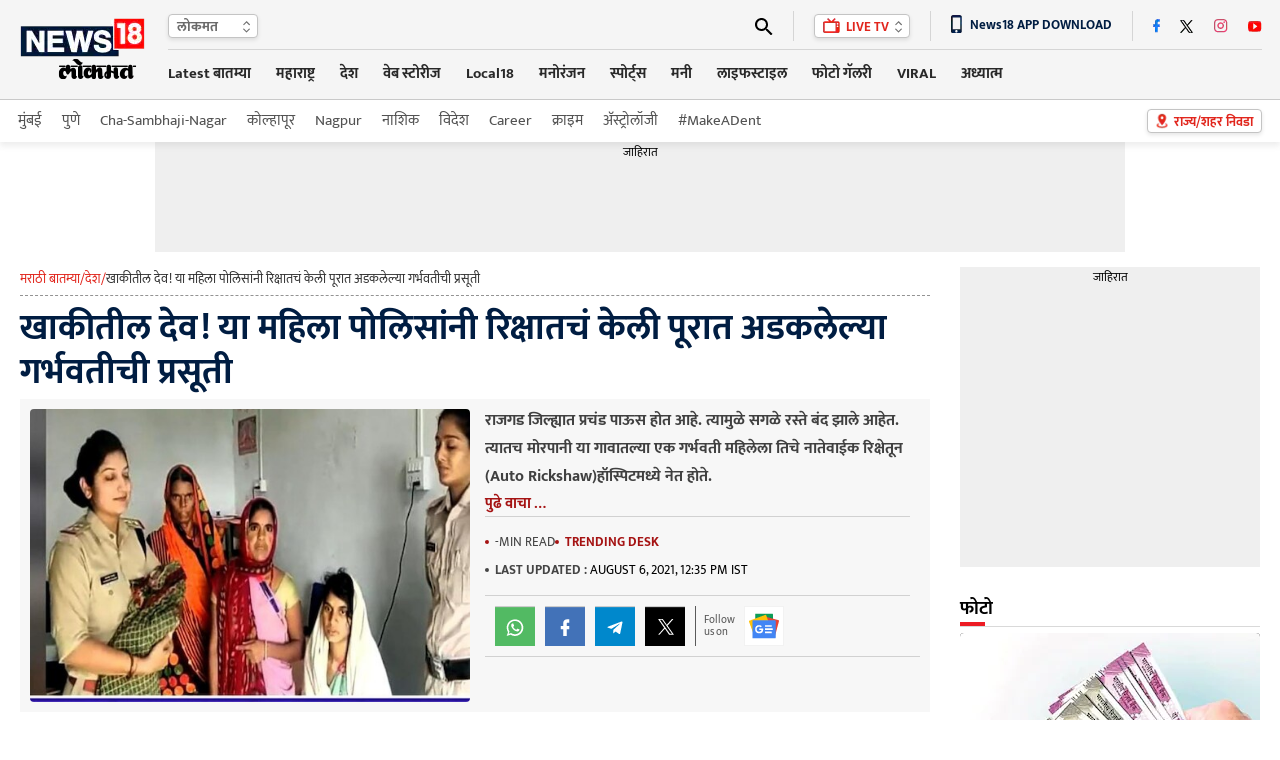

--- FILE ---
content_type: text/html; charset=utf-8
request_url: https://www.google.com/recaptcha/api2/aframe
body_size: 184
content:
<!DOCTYPE HTML><html><head><meta http-equiv="content-type" content="text/html; charset=UTF-8"></head><body><script nonce="gPb0vLRX7_zK2zY8g6sPww">/** Anti-fraud and anti-abuse applications only. See google.com/recaptcha */ try{var clients={'sodar':'https://pagead2.googlesyndication.com/pagead/sodar?'};window.addEventListener("message",function(a){try{if(a.source===window.parent){var b=JSON.parse(a.data);var c=clients[b['id']];if(c){var d=document.createElement('img');d.src=c+b['params']+'&rc='+(localStorage.getItem("rc::a")?sessionStorage.getItem("rc::b"):"");window.document.body.appendChild(d);sessionStorage.setItem("rc::e",parseInt(sessionStorage.getItem("rc::e")||0)+1);localStorage.setItem("rc::h",'1768573923830');}}}catch(b){}});window.parent.postMessage("_grecaptcha_ready", "*");}catch(b){}</script></body></html>

--- FILE ---
content_type: application/javascript; charset=utf-8
request_url: https://fundingchoicesmessages.google.com/f/AGSKWxVHv0sF2j84VIp6TUXtx8MysT5nswWFDVOTz9CSRVkfP7jDOHXBnZQ5ujsGuhJW4gxa3F40dDCFAYiZNHoWcjOTId_hBXA8YeRWUa3D1o8C0CVpMqb380kA5nmGpZn1bnY6BQ354qi2wactqyJ_CM_QXC_t6KZfla7-YqzLwJQnq3ZurluuPAW8c_o-/_.ro/ads//adsnip./home/sponsor_/adverts_-featured-ads/
body_size: -1289
content:
window['e88f6f25-7901-444e-b2c5-29f619a757b4'] = true;

--- FILE ---
content_type: application/javascript
request_url: https://yaas-b-s.performoo.com/8.0/tagLauncher.js
body_size: 9112
content:
(()=>{var __webpack_modules__={160:e=>{function t(e,t){e.onload=function(){this.onerror=this.onload=null,t(null,e)},e.onerror=function(){this.onerror=this.onload=null,t(new Error("Failed to load "+this.src),e)}}function r(e,t){e.onreadystatechange=function(){"complete"!=this.readyState&&"loaded"!=this.readyState||(this.onreadystatechange=null,t(null,e))}}e.exports=function(e,n,o){var a=document.head||document.getElementsByTagName("head")[0],i=document.createElement("script");"function"==typeof n&&(o=n,n={}),n=n||{},o=o||function(){},i.type=n.type||"text/javascript",i.charset=n.charset||"utf8",i.async=!("async"in n)||!!n.async,i.src=e,n.attrs&&function(e,t){for(var r in t)e.setAttribute(r,t[r])}(i,n.attrs),n.text&&(i.text=""+n.text),("onload"in i?t:r)(i,o),i.onload||t(i,o),a.appendChild(i)}},445:(e,t,r)=>{"use strict";r.d(t,{px:()=>v});var n=r(655),o=r(211);var a=r(883);function i(e){return function(e){if(Array.isArray(e))return(0,o.Z)(e)}(e)||function(e){if("undefined"!=typeof Symbol&&null!=e[Symbol.iterator]||null!=e["@@iterator"])return Array.from(e)}(e)||(0,a.Z)(e)||function(){throw new TypeError("Invalid attempt to spread non-iterable instance.\nIn order to be iterable, non-array objects must have a [Symbol.iterator]() method.")}()}var c=r(266);r(117);var u=r(676);r(691);var l=r(271);var _=r(834);function s(){return{x:Math.round(window.scrollX||document.documentElement.scrollLeft),y:Math.round(window.scrollY||document.documentElement.scrollTop),width:window.innerWidth||document.documentElement.clientWidth,height:window.innerHeight||document.documentElement.clientHeight}}function f(e){if(!e)return null;var t=e.getBoundingClientRect();return{x:Math.round(t.left+window.scrollX),y:Math.round(t.top+window.scrollY),height:e.offsetHeight,width:e.offsetWidth}}function p(e){if(!e)return!1;var t=f(e),r=s(),n=(t.x,t.y),o=(t.x,t.width,t.y+t.height),a=(r.x,r.y),i=(r.x,r.width,r.y+r.height);return a<o&&i>n}function d(e){var t,r,n,o,a,i,c=f(e),u=s(),l=(t=c,r=u,n=Math.max(t.x,r.x),o=Math.min(t.x+t.width,r.x+r.width),a=Math.max(t.y,r.y),i=(o-n)*(Math.min(t.y+t.height,r.y+r.height)-a),Math.max(0,i));return Math.round(l/(c.height*c.width)*100)}function h(e){var t=function(e){if(!e)return null;if(p(e))return 0;var t=s(),r=f(e),n=t.y-r.y-(t.y-r.y>0?r.height:-t.height);return(0,_.Ay)(n)?n:null}(e),r=t/{width:screen.width,height:screen.height}.height;return(0,_.x)(t)||(0,_.x)(r)?"":r<=-10?-10:r>=10?10:r<0?Math.floor(r):Math.ceil(r)}function g(e,t){var r=Object.keys(e);if(Object.getOwnPropertySymbols){var n=Object.getOwnPropertySymbols(e);t&&(n=n.filter((function(t){return Object.getOwnPropertyDescriptor(e,t).enumerable}))),r.push.apply(r,n)}return r}function y(e){for(var t=1;t<arguments.length;t++){var r=null!=arguments[t]?arguments[t]:{};t%2?g(Object(r),!0).forEach((function(t){var n,o,a;n=e,o=t,a=r[t],(o=(0,c.Z)(o))in n?Object.defineProperty(n,o,{value:a,enumerable:!0,configurable:!0,writable:!0}):n[o]=a})):Object.getOwnPropertyDescriptors?Object.defineProperties(e,Object.getOwnPropertyDescriptors(r)):g(Object(r)).forEach((function(t){Object.defineProperty(e,t,Object.getOwnPropertyDescriptor(r,t))}))}return e}function v(e,t,r,o){var a=arguments.length>4&&void 0!==arguments[4]?arguments[4]:{},c=arguments.length>5&&void 0!==arguments[5]?arguments[5]:{};if(t&&(e||a.ed)){var s=c.adSlot,f=c.edList,p=void 0===f?[]:f;l.ZP.info(e,t,r,o,a);var g,v,b=y(y(y(y({ed:[e].concat(i(p)),action:r},{srcURL:m(),purl:E()}),function(){var e={cat1:"",cat2:"",cat3:""};try{var t=location.pathname;if(TC_YAAS.pageURL)t=new URL(TC_YAAS.pageURL).pathname;else{if(TC_YAAS.cats)return TC_YAAS.cats;if(top!==self)try{top.document,t=top.location.pathname}catch(t){return e.cat1="null",TC_YAAS.cats=e,TC_YAAS.cats}}var r=t.substring(1).split("/").filter((function(e,t){return e.length<30&&!e.includes(".")})),o=(0,n.Z)(r,3),a=o[0],i=void 0===a?"":a,c=o[1],u=void 0===c?"":c,_=o[2],s=void 0===_?"":_;return TC_YAAS.cats={cat1:i,cat2:u,cat3:s},TC_YAAS.cats}catch(e){l.ZP.log("error in getting category",e)}return e}()),a),{},{event:o});s&&(b=y(y({},b),{},{viewdist:h(document.getElementById(s)),viewper:(g=document.getElementById(s),v=d(g),(0,_.x)(v)?"":v<=0?0:(0,_.RW)(v,5))}));var T=function(e){var t=new URLSearchParams,r=function(r){var n=e[r];if(Array.isArray(n))return n.forEach((function(e){return t.append(r,e)})),1;t.append(r,n)};for(var n in e)r(n);return t.toString()}(b);l.ZP.log("TrackEvent: ",b),u.Lq.forEach((function(e){(new Image).src=e.replace("[ENV]",t)+"?"+T}))}else console.error("ENV: ".concat(t," and ed: ").concat(e," is not present"))}function m(){var e=document.createElement("a");return e.href=b(),function(e){if(!e)return e;var t=e.split(".");if(t.size<3)return e;if(e.includes("google"))return t.slice(t.length-2).join(".");return e}(e.hostname)}function E(){return encodeURIComponent(b())}function b(){if(top===self)return window.location.href.split("?")[0];var e=document.location.ancestorOrigins;return e&&e.length>0?e[e.length-1]:document.referrer}},271:(e,t,r)=>{"use strict";r.d(t,{ZP:()=>l});var n=r(266);function o(e,t){for(var r=0;r<t.length;r++){var o=t[r];o.enumerable=o.enumerable||!1,o.configurable=!0,"value"in o&&(o.writable=!0),Object.defineProperty(e,(0,n.Z)(o.key),o)}}var a=r(834),i=["%cPERFORMOO: ",["color: #F57528","font-weight: bold"].join(";")],c=["%cPERFORMOO: ",["color: #00FFE9","font-weight: bold"].join(";")],u=(0,a.uL)(location.href,"tc_db"),l=function(){function e(){!function(e,t){if(!(e instanceof t))throw new TypeError("Cannot call a class as a function")}(this,e)}var t,r,n;return t=e,n=[{key:"log",value:function(){for(var e=arguments.length,t=new Array(e),r=0;r<e;r++)t[r]=arguments[r];var n;s.apply(void 0,t),_()&&(n=console).log.apply(n,i.concat(t))}},{key:"warn",value:function(){for(var e=arguments.length,t=new Array(e),r=0;r<e;r++)t[r]=arguments[r];var n;s.apply(void 0,t),_()&&(n=console).warn.apply(n,i.concat(t))}},{key:"error",value:function(){for(var e=arguments.length,t=new Array(e),r=0;r<e;r++)t[r]=arguments[r];var n;s.apply(void 0,t),_()&&(n=console).error.apply(n,i.concat(t))}},{key:"info",value:function(){if(self===top&&localStorage.getItem("TC_YAAS_DEBUG_INFO")){for(var e,t=arguments.length,r=new Array(t),n=0;n<t;n++)r[n]=arguments[n];(e=console).log.apply(e,c.concat(r))}}}],(r=null)&&o(t.prototype,r),n&&o(t,n),Object.defineProperty(t,"prototype",{writable:!1}),e}();function _(){return self===top&&localStorage.getItem("TC_YAAS_DEBUGGER")}function s(){if(u){var e=document.getElementById("TC_CONSOLE_LOG");if(e){e.style.display="block";for(var t=arguments.length,r=new Array(t),n=0;n<t;n++)r[n]=arguments[n];var o=document.createTextNode(JSON.stringify(r));e.appendChild(o)}}}},691:(e,t,r)=>{"use strict";r.d(t,{L1:()=>u});var n=r(676),o=r(271),a="[NET_ID]",i="[SHORT_ID]",c="[ENV]";function u(e,t,r){if(!t||!e||!r)throw'tagLauncherId: "'.concat(t,'", netId: "').concat(e,'" or env: "').concat(r,'" is not exist');var u=(n.lh+n.kQ.YU).replace(a,e).replace(i,t).replace(c,r);return new Promise((function(e,t){fetch(u+"?cb=".concat((new Date).getTime())).then((function(e){return e.json()})).then((function(t){o.ZP.log("Tag Launcher Config Response: ",t),e(t)})).catch((function(e){o.ZP.log("Tag Launcher config Response Error: ",e),t()}))}))}},834:(e,t,r)=>{"use strict";r.d(t,{Ay:()=>a,RW:()=>o,uL:()=>n,x:()=>i});r(117),r(160),r(676),r(271);function n(e,t){return new URL(e).searchParams.get(t)}function o(e){var t=arguments.length>1&&void 0!==arguments[1]?arguments[1]:10;return Math.round(e/t)*t}function a(e){return!isNaN(parseInt(e))}function i(e){return!a(e)}},547:(e,t,r)=>{"use strict";r.d(t,{Z:()=>n});const n={INIT_FORM:"InitForm",INIT_VAST:"INIT_VAST",INIT:"Init",TRIGGER:"Trigger",LOAD:"Load",AD_LOAD:"AD_LOAD",START:"Start",VIEW:"View",PLAYING:"Playing",PAUSE:"Pause",COMPLETE:"Complete",REPLAY:"Replay",CLICKED:"Clicked",SKIP:"Skip",CLOSE:"Close",ERROR:"Error",Passback:"Passback",DEBUG:"Debug",YTV_INIT:"YtvInit",PB_IMP:"PbImp",INIT_SRC:"InitSrc",YT_NOT_FOUND:"Ytnf",V_START:"v_start",V_IMP:"vimp",RICH_MEDIA:{LOAD:"Load",VIEW:"View",CLICKED:"Clicked",CLOSE:"Close"},FORM:{LOAD:"Load",SUBMIT:"Submit",SKIP:"Skip"},SURVEY:{SG_LOAD:"sgLoad",S_LOAD:"sLoad",LOAD:"Load",S_ATTEMPT:"sAttempt",SG_ATTEMPT:"sgAttempt",ATTEMPT:"Attempt",S_SKIP:"sSkip",SKIP:"Skip"},Widget:{INIT:"Init",TRIGGER:"Trigger",LOAD:"Load",START:"Start",VIEW:"View",PLAYING:"Playing",PAUSE:"Pause",INTERACT:"Interact",BACKWARD_SKIP:"bSkip",FORWARD_SKIP:"fSkip",COMPLETE:"Complete",REPLAY:"Replay",CLICKED:"Clicked",SKIP:"Skip",CLOSE:"Close",ERROR:"Error"},aliasNumber:{AD_EVENTS:{1:"Trigger",4:"Load",8:"Start",16:"Playing",32:"Pause",64:"Complete",128:"Replay",256:"Clicked"},MAIN_VIDEO_EVENTS:{1:"Trigger",4:"Load",8:"Start",16:"Playing",32:"Pause",64:"Complete",128:"Replay"}}}},518:(e,t,r)=>{var n=r(435).default;function o(){"use strict";
/*! regenerator-runtime -- Copyright (c) 2014-present, Facebook, Inc. -- license (MIT): https://github.com/facebook/regenerator/blob/main/LICENSE */e.exports=o=function(){return r},e.exports.__esModule=!0,e.exports.default=e.exports;var t,r={},a=Object.prototype,i=a.hasOwnProperty,c=Object.defineProperty||function(e,t,r){e[t]=r.value},u="function"==typeof Symbol?Symbol:{},l=u.iterator||"@@iterator",_=u.asyncIterator||"@@asyncIterator",s=u.toStringTag||"@@toStringTag";function f(e,t,r){return Object.defineProperty(e,t,{value:r,enumerable:!0,configurable:!0,writable:!0}),e[t]}try{f({},"")}catch(t){f=function(e,t,r){return e[t]=r}}function p(e,t,r,n){var o=t&&t.prototype instanceof E?t:E,a=Object.create(o.prototype),i=new D(n||[]);return c(a,"_invoke",{value:S(e,r,i)}),a}function d(e,t,r){try{return{type:"normal",arg:e.call(t,r)}}catch(e){return{type:"throw",arg:e}}}r.wrap=p;var h="suspendedStart",g="suspendedYield",y="executing",v="completed",m={};function E(){}function b(){}function T(){}var w={};f(w,l,(function(){return this}));var I=Object.getPrototypeOf,A=I&&I(I(R([])));A&&A!==a&&i.call(A,l)&&(w=A);var O=T.prototype=E.prototype=Object.create(w);function L(e){["next","throw","return"].forEach((function(t){f(e,t,(function(e){return this._invoke(t,e)}))}))}function P(e,t){function r(o,a,c,u){var l=d(e[o],e,a);if("throw"!==l.type){var _=l.arg,s=_.value;return s&&"object"==n(s)&&i.call(s,"__await")?t.resolve(s.__await).then((function(e){r("next",e,c,u)}),(function(e){r("throw",e,c,u)})):t.resolve(s).then((function(e){_.value=e,c(_)}),(function(e){return r("throw",e,c,u)}))}u(l.arg)}var o;c(this,"_invoke",{value:function(e,n){function a(){return new t((function(t,o){r(e,n,t,o)}))}return o=o?o.then(a,a):a()}})}function S(e,r,n){var o=h;return function(a,i){if(o===y)throw new Error("Generator is already running");if(o===v){if("throw"===a)throw i;return{value:t,done:!0}}for(n.method=a,n.arg=i;;){var c=n.delegate;if(c){var u=x(c,n);if(u){if(u===m)continue;return u}}if("next"===n.method)n.sent=n._sent=n.arg;else if("throw"===n.method){if(o===h)throw o=v,n.arg;n.dispatchException(n.arg)}else"return"===n.method&&n.abrupt("return",n.arg);o=y;var l=d(e,r,n);if("normal"===l.type){if(o=n.done?v:g,l.arg===m)continue;return{value:l.arg,done:n.done}}"throw"===l.type&&(o=v,n.method="throw",n.arg=l.arg)}}}function x(e,r){var n=r.method,o=e.iterator[n];if(o===t)return r.delegate=null,"throw"===n&&e.iterator.return&&(r.method="return",r.arg=t,x(e,r),"throw"===r.method)||"return"!==n&&(r.method="throw",r.arg=new TypeError("The iterator does not provide a '"+n+"' method")),m;var a=d(o,e.iterator,r.arg);if("throw"===a.type)return r.method="throw",r.arg=a.arg,r.delegate=null,m;var i=a.arg;return i?i.done?(r[e.resultName]=i.value,r.next=e.nextLoc,"return"!==r.method&&(r.method="next",r.arg=t),r.delegate=null,m):i:(r.method="throw",r.arg=new TypeError("iterator result is not an object"),r.delegate=null,m)}function C(e){var t={tryLoc:e[0]};1 in e&&(t.catchLoc=e[1]),2 in e&&(t.finallyLoc=e[2],t.afterLoc=e[3]),this.tryEntries.push(t)}function M(e){var t=e.completion||{};t.type="normal",delete t.arg,e.completion=t}function D(e){this.tryEntries=[{tryLoc:"root"}],e.forEach(C,this),this.reset(!0)}function R(e){if(e||""===e){var r=e[l];if(r)return r.call(e);if("function"==typeof e.next)return e;if(!isNaN(e.length)){var o=-1,a=function r(){for(;++o<e.length;)if(i.call(e,o))return r.value=e[o],r.done=!1,r;return r.value=t,r.done=!0,r};return a.next=a}}throw new TypeError(n(e)+" is not iterable")}return b.prototype=T,c(O,"constructor",{value:T,configurable:!0}),c(T,"constructor",{value:b,configurable:!0}),b.displayName=f(T,s,"GeneratorFunction"),r.isGeneratorFunction=function(e){var t="function"==typeof e&&e.constructor;return!!t&&(t===b||"GeneratorFunction"===(t.displayName||t.name))},r.mark=function(e){return Object.setPrototypeOf?Object.setPrototypeOf(e,T):(e.__proto__=T,f(e,s,"GeneratorFunction")),e.prototype=Object.create(O),e},r.awrap=function(e){return{__await:e}},L(P.prototype),f(P.prototype,_,(function(){return this})),r.AsyncIterator=P,r.async=function(e,t,n,o,a){void 0===a&&(a=Promise);var i=new P(p(e,t,n,o),a);return r.isGeneratorFunction(t)?i:i.next().then((function(e){return e.done?e.value:i.next()}))},L(O),f(O,s,"Generator"),f(O,l,(function(){return this})),f(O,"toString",(function(){return"[object Generator]"})),r.keys=function(e){var t=Object(e),r=[];for(var n in t)r.push(n);return r.reverse(),function e(){for(;r.length;){var n=r.pop();if(n in t)return e.value=n,e.done=!1,e}return e.done=!0,e}},r.values=R,D.prototype={constructor:D,reset:function(e){if(this.prev=0,this.next=0,this.sent=this._sent=t,this.done=!1,this.delegate=null,this.method="next",this.arg=t,this.tryEntries.forEach(M),!e)for(var r in this)"t"===r.charAt(0)&&i.call(this,r)&&!isNaN(+r.slice(1))&&(this[r]=t)},stop:function(){this.done=!0;var e=this.tryEntries[0].completion;if("throw"===e.type)throw e.arg;return this.rval},dispatchException:function(e){if(this.done)throw e;var r=this;function n(n,o){return c.type="throw",c.arg=e,r.next=n,o&&(r.method="next",r.arg=t),!!o}for(var o=this.tryEntries.length-1;o>=0;--o){var a=this.tryEntries[o],c=a.completion;if("root"===a.tryLoc)return n("end");if(a.tryLoc<=this.prev){var u=i.call(a,"catchLoc"),l=i.call(a,"finallyLoc");if(u&&l){if(this.prev<a.catchLoc)return n(a.catchLoc,!0);if(this.prev<a.finallyLoc)return n(a.finallyLoc)}else if(u){if(this.prev<a.catchLoc)return n(a.catchLoc,!0)}else{if(!l)throw new Error("try statement without catch or finally");if(this.prev<a.finallyLoc)return n(a.finallyLoc)}}}},abrupt:function(e,t){for(var r=this.tryEntries.length-1;r>=0;--r){var n=this.tryEntries[r];if(n.tryLoc<=this.prev&&i.call(n,"finallyLoc")&&this.prev<n.finallyLoc){var o=n;break}}o&&("break"===e||"continue"===e)&&o.tryLoc<=t&&t<=o.finallyLoc&&(o=null);var a=o?o.completion:{};return a.type=e,a.arg=t,o?(this.method="next",this.next=o.finallyLoc,m):this.complete(a)},complete:function(e,t){if("throw"===e.type)throw e.arg;return"break"===e.type||"continue"===e.type?this.next=e.arg:"return"===e.type?(this.rval=this.arg=e.arg,this.method="return",this.next="end"):"normal"===e.type&&t&&(this.next=t),m},finish:function(e){for(var t=this.tryEntries.length-1;t>=0;--t){var r=this.tryEntries[t];if(r.finallyLoc===e)return this.complete(r.completion,r.afterLoc),M(r),m}},catch:function(e){for(var t=this.tryEntries.length-1;t>=0;--t){var r=this.tryEntries[t];if(r.tryLoc===e){var n=r.completion;if("throw"===n.type){var o=n.arg;M(r)}return o}}throw new Error("illegal catch attempt")},delegateYield:function(e,r,n){return this.delegate={iterator:R(e),resultName:r,nextLoc:n},"next"===this.method&&(this.arg=t),m}},r}e.exports=o,e.exports.__esModule=!0,e.exports.default=e.exports},435:e=>{function t(r){return e.exports=t="function"==typeof Symbol&&"symbol"==typeof Symbol.iterator?function(e){return typeof e}:function(e){return e&&"function"==typeof Symbol&&e.constructor===Symbol&&e!==Symbol.prototype?"symbol":typeof e},e.exports.__esModule=!0,e.exports.default=e.exports,t(r)}e.exports=t,e.exports.__esModule=!0,e.exports.default=e.exports},117:(e,t,r)=>{var n=r(518)();e.exports=n;try{regeneratorRuntime=n}catch(e){"object"==typeof globalThis?globalThis.regeneratorRuntime=n:Function("r","regeneratorRuntime = r")(n)}},211:(e,t,r)=>{"use strict";function n(e,t){(null==t||t>e.length)&&(t=e.length);for(var r=0,n=new Array(t);r<t;r++)n[r]=e[r];return n}r.d(t,{Z:()=>n})},390:(e,t,r)=>{"use strict";function n(e,t,r,n,o,a,i){try{var c=e[a](i),u=c.value}catch(e){return void r(e)}c.done?t(u):Promise.resolve(u).then(n,o)}function o(e){return function(){var t=this,r=arguments;return new Promise((function(o,a){var i=e.apply(t,r);function c(e){n(i,o,a,c,u,"next",e)}function u(e){n(i,o,a,c,u,"throw",e)}c(void 0)}))}}r.d(t,{Z:()=>o})},655:(e,t,r)=>{"use strict";r.d(t,{Z:()=>o});var n=r(883);function o(e,t){return function(e){if(Array.isArray(e))return e}(e)||function(e,t){var r=null==e?null:"undefined"!=typeof Symbol&&e[Symbol.iterator]||e["@@iterator"];if(null!=r){var n,o,a,i,c=[],u=!0,l=!1;try{if(a=(r=r.call(e)).next,0===t){if(Object(r)!==r)return;u=!1}else for(;!(u=(n=a.call(r)).done)&&(c.push(n.value),c.length!==t);u=!0);}catch(e){l=!0,o=e}finally{try{if(!u&&null!=r.return&&(i=r.return(),Object(i)!==i))return}finally{if(l)throw o}}return c}}(e,t)||(0,n.Z)(e,t)||function(){throw new TypeError("Invalid attempt to destructure non-iterable instance.\nIn order to be iterable, non-array objects must have a [Symbol.iterator]() method.")}()}},266:(e,t,r)=>{"use strict";r.d(t,{Z:()=>o});var n=r(311);function o(e){var t=function(e,t){if("object"!==(0,n.Z)(e)||null===e)return e;var r=e[Symbol.toPrimitive];if(void 0!==r){var o=r.call(e,t||"default");if("object"!==(0,n.Z)(o))return o;throw new TypeError("@@toPrimitive must return a primitive value.")}return("string"===t?String:Number)(e)}(e,"string");return"symbol"===(0,n.Z)(t)?t:String(t)}},311:(e,t,r)=>{"use strict";function n(e){return n="function"==typeof Symbol&&"symbol"==typeof Symbol.iterator?function(e){return typeof e}:function(e){return e&&"function"==typeof Symbol&&e.constructor===Symbol&&e!==Symbol.prototype?"symbol":typeof e},n(e)}r.d(t,{Z:()=>n})},883:(e,t,r)=>{"use strict";r.d(t,{Z:()=>o});var n=r(211);function o(e,t){if(e){if("string"==typeof e)return(0,n.Z)(e,t);var r=Object.prototype.toString.call(e).slice(8,-1);return"Object"===r&&e.constructor&&(r=e.constructor.name),"Map"===r||"Set"===r?Array.from(e):"Arguments"===r||/^(?:Ui|I)nt(?:8|16|32)(?:Clamped)?Array$/.test(r)?(0,n.Z)(e,t):void 0}}},676:e=>{"use strict";e.exports=JSON.parse('{"Lq":["https://trac-[ENV]0.performoo.com/capture"],"lh":"https://tags3-[ENV].performoo.com","kQ":{"YU":"/[NET_ID]/tlh/[SHORT_ID]/data.json"}}')}},__webpack_module_cache__={};function __webpack_require__(e){var t=__webpack_module_cache__[e];if(void 0!==t)return t.exports;var r=__webpack_module_cache__[e]={exports:{}};return __webpack_modules__[e](r,r.exports,__webpack_require__),r.exports}__webpack_require__.n=e=>{var t=e&&e.__esModule?()=>e.default:()=>e;return __webpack_require__.d(t,{a:t}),t},__webpack_require__.d=(e,t)=>{for(var r in t)__webpack_require__.o(t,r)&&!__webpack_require__.o(e,r)&&Object.defineProperty(e,r,{enumerable:!0,get:t[r]})},__webpack_require__.o=(e,t)=>Object.prototype.hasOwnProperty.call(e,t);var __webpack_exports__={};(()=>{"use strict";var _babel_runtime_helpers_typeof__WEBPACK_IMPORTED_MODULE_5__=__webpack_require__(311),_babel_runtime_helpers_slicedToArray__WEBPACK_IMPORTED_MODULE_6__=__webpack_require__(655),_babel_runtime_helpers_asyncToGenerator__WEBPACK_IMPORTED_MODULE_4__=__webpack_require__(390),_babel_runtime_regenerator__WEBPACK_IMPORTED_MODULE_0__=__webpack_require__(117),_babel_runtime_regenerator__WEBPACK_IMPORTED_MODULE_0___default=__webpack_require__.n(_babel_runtime_regenerator__WEBPACK_IMPORTED_MODULE_0__),_playerLoaderUtil__WEBPACK_IMPORTED_MODULE_1__=__webpack_require__(445),_src_enum_PlayerEvent__WEBPACK_IMPORTED_MODULE_2__=__webpack_require__(547),_src_Utils_ContentUtil__WEBPACK_IMPORTED_MODULE_3__=__webpack_require__(691),_window$TC_YAAS;function _createForOfIteratorHelper(e,t){var r="undefined"!=typeof Symbol&&e[Symbol.iterator]||e["@@iterator"];if(!r){if(Array.isArray(e)||(r=_unsupportedIterableToArray(e))||t&&e&&"number"==typeof e.length){r&&(e=r);var n=0,o=function(){};return{s:o,n:function(){return n>=e.length?{done:!0}:{done:!1,value:e[n++]}},e:function(e){throw e},f:o}}throw new TypeError("Invalid attempt to iterate non-iterable instance.\nIn order to be iterable, non-array objects must have a [Symbol.iterator]() method.")}var a,i=!0,c=!1;return{s:function(){r=r.call(e)},n:function(){var e=r.next();return i=e.done,e},e:function(e){c=!0,a=e},f:function(){try{i||null==r.return||r.return()}finally{if(c)throw a}}}}function _unsupportedIterableToArray(e,t){if(e){if("string"==typeof e)return _arrayLikeToArray(e,t);var r=Object.prototype.toString.call(e).slice(8,-1);return"Object"===r&&e.constructor&&(r=e.constructor.name),"Map"===r||"Set"===r?Array.from(e):"Arguments"===r||/^(?:Ui|I)nt(?:8|16|32)(?:Clamped)?Array$/.test(r)?_arrayLikeToArray(e,t):void 0}}function _arrayLikeToArray(e,t){(null==t||t>e.length)&&(t=e.length);for(var r=0,n=new Array(t);r<t;r++)n[r]=e[r];return n}window.TC_YAAS||(window.TC_YAAS={});var SCRIPT_TYPES={JS_CODE:"JS_CODE",JS_FILE:"JS_FILE"},DAYS_MAP={0:"SUN",1:"MON",2:"TUE",3:"WED",4:"THU",5:"FRI",6:"SAT"};function sendErrorEvent(){var e=arguments.length>1&&void 0!==arguments[1]?arguments[1]:{},t=(arguments.length>0&&void 0!==arguments[0]?arguments[0]:{}).ed,r=void 0===t?"":t,n=(e.name,e.message),o=void 0===n?"":n,a="https://trac-b0.performoo.com/capture?action=cust3&event=track&ed=".concat(r,"&errormsg=").concat(o,"&cacheBuster=").concat((new Date).getTime());(new Image).src=a}function setupTagLauncher(e){return _setupTagLauncher.apply(this,arguments)}function _setupTagLauncher(){return _setupTagLauncher=(0,_babel_runtime_helpers_asyncToGenerator__WEBPACK_IMPORTED_MODULE_4__.Z)(_babel_runtime_regenerator__WEBPACK_IMPORTED_MODULE_0___default().mark((function _callee4(param){var ed,env,netId,tagLauncherId,TABLE,initialElapseSecond,clock,tagLauncherConfig,delay,extractTimeComponents,dateIsInRange,daysInRange,isTimeBasedTargetingMatching,isCustomTargetingMatching,isTargetingMatching,timeIsInRange,executeScripts,_executeScripts;return _babel_runtime_regenerator__WEBPACK_IMPORTED_MODULE_0___default().wrap((function _callee4$(_context4){for(;;)switch(_context4.prev=_context4.next){case 0:if(_executeScripts=function(){return(_executeScripts=(0,_babel_runtime_helpers_asyncToGenerator__WEBPACK_IMPORTED_MODULE_4__.Z)(_babel_runtime_regenerator__WEBPACK_IMPORTED_MODULE_0___default().mark((function e(t){var r,n,o,a,i,c,u,l,_,s,f,p,d,h,g;return _babel_runtime_regenerator__WEBPACK_IMPORTED_MODULE_0___default().wrap((function(e){for(;;)switch(e.prev=e.next){case 0:t.sort((function(e,t){return e.config.trigger.after-t.config.trigger.after})),r=0,n=_createForOfIteratorHelper(t),e.prev=3,n.s();case 5:if((o=n.n()).done){e.next=28;break}if(a=o.value,i=a.value,c=a.type,u=a.config,l=a.id,_=a.isActive,s=void 0===_||_,c&&i){e.next=10;break}return e.abrupt("continue",26);case 10:if(f=u.trigger,p=u.targeting,d=f.after,s){e.next=14;break}return e.abrupt("continue",26);case 14:if(isTargetingMatching(p)){e.next=16;break}return e.abrupt("continue",26);case 16:return h=d-r,e.next=19,delay(h);case 19:r=d,g=document.createElement("script"),c===SCRIPT_TYPES.JS_CODE&&(g.textContent=i),c===SCRIPT_TYPES.JS_FILE&&(g.src=i),document.body.appendChild(g),(0,_playerLoaderUtil__WEBPACK_IMPORTED_MODULE_1__.px)(ed,env,_src_enum_PlayerEvent__WEBPACK_IMPORTED_MODULE_2__.Z.INIT_SRC,TABLE,{srcid:l,elapsedSeconds:initialElapseSecond}),clock=setInterval((function(){initialElapseSecond++}),1e3);case 26:e.next=5;break;case 28:e.next=33;break;case 30:e.prev=30,e.t0=e.catch(3),n.e(e.t0);case 33:return e.prev=33,n.f(),e.finish(33);case 36:(0,_playerLoaderUtil__WEBPACK_IMPORTED_MODULE_1__.px)(ed,env,_src_enum_PlayerEvent__WEBPACK_IMPORTED_MODULE_2__.Z.COMPLETE,TABLE),clearInterval(clock);case 38:case"end":return e.stop()}}),e,null,[[3,30,33,36]])})))).apply(this,arguments)},executeScripts=function(e){return _executeScripts.apply(this,arguments)},timeIsInRange=function(e){if(null===e)return!0;if("object"!==(0,_babel_runtime_helpers_typeof__WEBPACK_IMPORTED_MODULE_5__.Z)(e))return console.error("Date format is wrong",date),!1;var t=e.start,r=void 0===t?null:t,n=e.end,o=void 0===n?null:n;if(!r||!o)return console.error("Start and end time both are required"),!0;var a=(new Date).getUTCHours(),i=(new Date).getUTCMinutes(),c=extractTimeComponents(r),u=c.hours,l=c.minutes,_=extractTimeComponents(o),s=_.hours,f=_.minutes;return s<u||s===u&&f<l?a>u||a===u&&i>=l||a<s||a===s&&i<=f:(a>u||a===u&&i>=l)&&(a<s||a===s&&i<=f)},isTargetingMatching=function(e){var t=e.timeBased,r=void 0===t?{}:t,n=e.custom,o=void 0===n?{}:n;return isTimeBasedTargetingMatching(r)&&isCustomTargetingMatching(o)},isCustomTargetingMatching=function _isCustomTargetingMat(customTargeting){var _customTargeting$code=customTargeting.code,code=void 0===_customTargeting$code?"":_customTargeting$code;if(""===code||null===code)return!0;try{return console.log("triggering the code",code),eval(code)}catch(e){return console.error("Something wrong with the script provided",e),!1}},isTimeBasedTargetingMatching=function(){var e=arguments.length>0&&void 0!==arguments[0]?arguments[0]:{},t=e.date,r=void 0===t?null:t,n=e.days,o=void 0===n?null:n,a=e.time,i=void 0===a?null:a;return daysInRange(o)&&dateIsInRange(r)&&timeIsInRange(i)},daysInRange=function(e){if(null===e)return!0;if(!Array.isArray(e))return!1;if(0===e.length)return!0;var t=DAYS_MAP[(new Date).getUTCDay()];return e.includes(t)},dateIsInRange=function(e){if(null===e)return!0;if("object"!==(0,_babel_runtime_helpers_typeof__WEBPACK_IMPORTED_MODULE_5__.Z)(e))return console.error("Date format is wrong",e),!1;if(null==e||!e.start||null==e||!e.end)return console.error("Start and end Date both are required"),!0;var t=(new Date).getTime();return t>=e.start&&t<=e.end},extractTimeComponents=function(e){var t=e.split(":"),r=(0,_babel_runtime_helpers_slicedToArray__WEBPACK_IMPORTED_MODULE_6__.Z)(t,2),n=r[0],o=void 0===n?null:n,a=r[1],i=void 0===a?null:a;return{hours:parseInt(o),minutes:parseInt(i)}},delay=function(e){return new Promise((function(t){return setTimeout(t,1e3*e)}))},ed=param.ed,env=param.env,netId=param.netId,tagLauncherId=param.tagLauncherId,TABLE="adtag",initialElapseSecond=0,clock=null,ed&&env&&netId&&tagLauncherId){_context4.next=16;break}throw new Error("Something wrong with the params => ed : ".concat(ed,", env : ").concat(env,", netId : ").concat(netId,", tagLauncherId : ").concat(tagLauncherId));case 16:return(0,_playerLoaderUtil__WEBPACK_IMPORTED_MODULE_1__.px)(ed,env,_src_enum_PlayerEvent__WEBPACK_IMPORTED_MODULE_2__.Z.INIT,TABLE,{}),_context4.next=19,(0,_src_Utils_ContentUtil__WEBPACK_IMPORTED_MODULE_3__.L1)(netId,tagLauncherId,env);case 19:tagLauncherConfig=_context4.sent,executeScripts((null==tagLauncherConfig?void 0:tagLauncherConfig.tags)||[]);case 21:case"end":return _context4.stop()}}),_callee4)}))),_setupTagLauncher.apply(this,arguments)}null!==(_window$TC_YAAS=window.TC_YAAS)&&void 0!==_window$TC_YAAS&&_window$TC_YAAS.setupTagLauncher||(window.TC_YAAS.setupTagLauncher=function(){var e=(0,_babel_runtime_helpers_asyncToGenerator__WEBPACK_IMPORTED_MODULE_4__.Z)(_babel_runtime_regenerator__WEBPACK_IMPORTED_MODULE_0___default().mark((function e(t){return _babel_runtime_regenerator__WEBPACK_IMPORTED_MODULE_0___default().wrap((function(e){for(;;)switch(e.prev=e.next){case 0:(0,_babel_runtime_helpers_asyncToGenerator__WEBPACK_IMPORTED_MODULE_4__.Z)(_babel_runtime_regenerator__WEBPACK_IMPORTED_MODULE_0___default().mark((function e(){return _babel_runtime_regenerator__WEBPACK_IMPORTED_MODULE_0___default().wrap((function(e){for(;;)switch(e.prev=e.next){case 0:return e.prev=0,e.next=3,setupTagLauncher(t);case 3:e.next=8;break;case 5:e.prev=5,e.t0=e.catch(0),sendErrorEvent(t,e.t0);case 8:case"end":return e.stop()}}),e,null,[[0,5]])})))();case 1:case"end":return e.stop()}}),e)})));return function(t){return e.apply(this,arguments)}}())})()})();